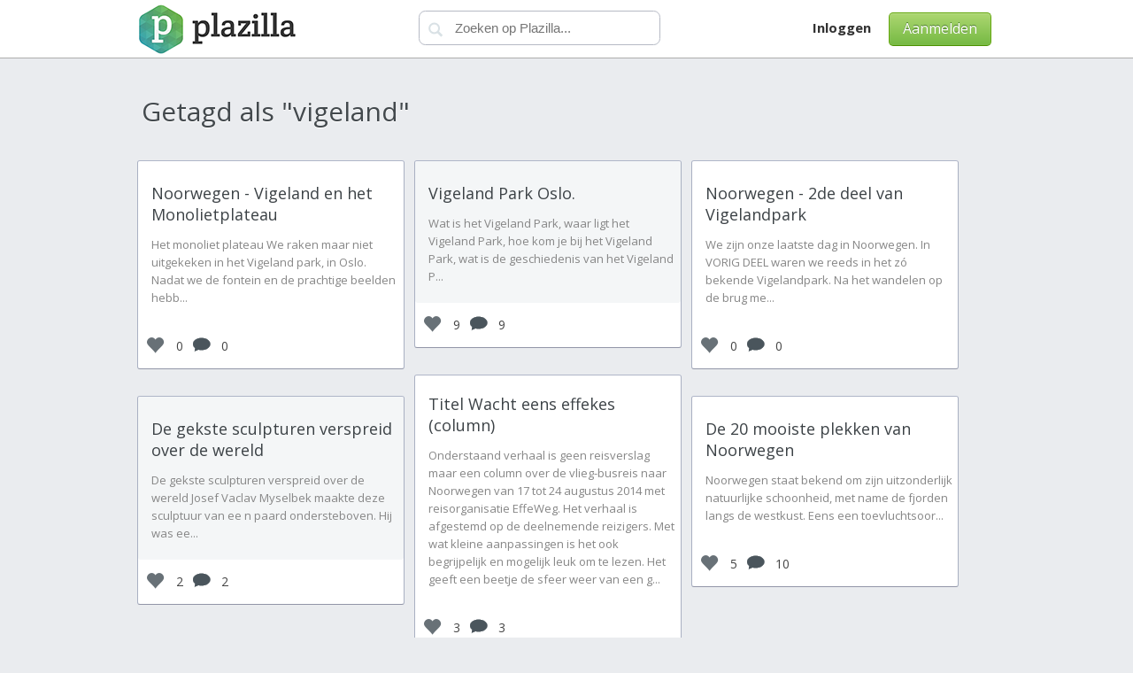

--- FILE ---
content_type: text/html; charset=utf-8
request_url: https://plazilla.com/tagged/vigeland
body_size: 3216
content:
<!DOCTYPE html>
<html>
<head>
  <meta http-equiv="Content-Type" content="text/html; charset=utf-8">
  <meta name="viewport" content="width=device-width, initial-scale=1">
  <title>Alle artikelen over Vigeland - Plazilla.com</title>
  <link href='//fonts.googleapis.com/css?family=Crete+Round|Open+Sans:400,700' rel='stylesheet' type='text/css'>
  <link rel='stylesheet' media="all" href='/css/version/v7/base.css'>
  <link rel="icon" href="//amz01.plzcdn.com/favicon.ico" type="image/x-icon">
  <link rel="shortcut icon" href="//amz01.plzcdn.com/favicon.ico" type="image/x-icon">
  <meta name="description" content="Vind en volg artikelen met de tag 'Vigeland' op Plazilla">
  <script type="text/javascript" src="/js/version/v7/main.js"></script>
</head>
<body style="padding-top:70px;">
  <div id="header-wrap" style="position: fixed;top:0;">
    <div id="headerbar">
      <div class="container">
        <script type="text/javascript">
        $(function() {
        $('#menu').mmenu({
                 searchfield:{
                        add: true,
                        search: false,
                        noResults:false,
                        form:true
                    }
        });
        $("#mmss").click(function(){
         var sv=$("#menu .mm-search input").val();
         window.location.href='/search?q='+sv;
        });

        });
        function mbmns(){
        var docw=$("body").width();
        if($('#mblmnu').is(':visible')){
                $('#mblmnu').hide();
                 $('body').css('margin-left','0px');
                 $('body').css('width','auto');
         }else{
                 $('#mblmnu').show();
                 $('body').css('width',docw+'px');
                 $('body').css('margin-left','250px');
                 $('body').css('overflow-x','hidden');
                 }
        }
        </script>
        <div class="headblock" id="headblocklogo">
          <a id="mobim" style='' href='#menu'></a>
          <div id="logoc">
            <a href="/" id="logo" class="ir">Plazilla</a>
          </div>
        </div>
        <div class="headblock" id="headblocksearch">
          <form action='//plazilla.com/search' method='get'>
            <div id="searchtop">
              <input type="submit" value="" id="searchq"><input type="text" name="q" id="search" placeholder="Zoeken op Plazilla...">
            </div>
          </form>
        </div>
        <div class="headblock" id="headblockright">
          <div id="righttop" style="float:right">
            <div style="float:right" class="buttongreen" id="sgnl">
              <a href="/signup">Aanmelden</a>
            </div>
            <div id="toplinks" style="float:right">
              <a id="abtl" style='margin-left:20px;' href="/login"><b>Inloggen</b></a>
            </div>
          </div>
        </div>
      </div>
    </div>
  </div>
  <nav id="menu">
    <ul>
      <li>
        <a href="/about">Wat is Plazilla</a>
      </li>
      <li>
        <a href="/login">Inloggen</a>
      </li>
      <li>
        <a href="/signup">Aanmelden</a>
      </li>
      <li>
        <a href="/privacy">Privacy</a>
      </li>
    </ul>
  </nav>
  <div class="container">
    <script type="text/javascript">

    function checkready(){
    if (typeof Plazilla != "undefined") {
    $(document).ready(function(){
        Plazilla.PagesScrolladdlink="tagged/vigeland";
        Plazilla.PagesScrollstart = "0";
        Plazilla.PagesScrollstartr = "0";
        Plazilla.PagesScrollscroll_results = 6;
        Plazilla.PagesScrollscroll_grow = 6;
        Plazilla.PagesScrollpage = "tag";
        Plazilla.PagesScrollexlink="&q=vigeland";
        Plazilla.grid = true;
        Plazilla.msnry= new Masonry( '.grid', {});

        Plazilla.PagesScrollinit();
        clearInterval(chrdin); 
        Plazilla.msnry.layout();

    });
    }
    }
    var chrdin=setInterval(function(){checkready();}, 500);
    </script>
    <div id="tagsearch_header" style="float: left; clear: both; width: 100%; margin: 35px 0 0px 0;">
      <h1 class="hdehder">Getagd als "vigeland"</h1>
    </div>
    <div id="updatelist" class="grid" style='max-width:980px;float:left;width:100%;'>
      <div class="boxholdtbla">
        <div class="boxtbla" style="">
          <div class="imgholder" style="">
            <a href='/page/4295182765/noorwegen-vigeland-en-het-monolietplateau'><img src='http://amz02.plzcdn.com/af7c2bc602187a147029817d2f444fd6_medium.jpg' style='width:300px;' alt=''></a>
          </div>
          <h4 class="pdng"><a href='/page/4295182765/noorwegen-vigeland-en-het-monolietplateau' title='Noorwegen - Vigeland en het Monolietplateau'>Noorwegen - Vigeland en het Monolietplateau</a></h4>
          <div class="txt pdng">
            Het monoliet plateau We raken maar niet uitgekeken in het Vigeland park, in Oslo. Nadat we de fontein en de prachtige beelden hebb...
          </div>
        </div>
        <div style='width:100%;float:left;'>
          <div style="line-height:50px;float:left;margin:0 10px 0 10px;">
            <div class="votesicon"></div>0
          </div>
          <div style="line-height:50px;float:left;">
            <div class="commentsicon"></div>0
          </div><a class="avatar36x36" href="/chrisrik" style="float:right;margin:5px 10px 5px 10px;"><img src='http://amz02.plzcdn.com/6aa7e31ba885597196f9bf6d157bb036_36x36.jpg' alt=''></a>
        </div>
      </div>
      <div class="boxholdtbla">
        <div class="boxtbla" style="background: #F4F6F7;">
          <div class="imgholder" style="">
            <a href='/page/4295049201/vigeland-park-oslo'><img src='http://www.xead.nl/resize/500-500/upload/46f0bc759ef57a84508fe5c82c016473dmlnZWxhbmQgcGxhdHRlZ3JvbmQuanBn.jpg' style='width:300px;' alt=''></a>
          </div>
          <h4 class="pdng"><a href='/page/4295049201/vigeland-park-oslo' title=' Vigeland Park Oslo.'>Vigeland Park Oslo.</a></h4>
          <div class="txt pdng">
            Wat is het Vigeland Park, waar ligt het Vigeland Park, hoe kom je bij het Vigeland Park, wat is de geschiedenis van het Vigeland P...
          </div>
        </div>
        <div style='width:100%;float:left;'>
          <div style="line-height:50px;float:left;margin:0 10px 0 10px;">
            <div class="votesicon"></div>9
          </div>
          <div style="line-height:50px;float:left;">
            <div class="commentsicon"></div>9
          </div><a class="avatar36x36" href="/henie" style="float:right;margin:5px 10px 5px 10px;"><img src='http://www.xead.nl/resize/36-36/upload/OTE0Mg==' alt=''></a>
        </div>
      </div>
      <div class="boxholdtbla">
        <div class="boxtbla" style="">
          <div class="imgholder" style="">
            <a href='/page/4295182751/noorwegen-2de-deel-van-vigelandpark'><img src='http://amz02.plzcdn.com/8f80c86eff64576cc493ce8ec0efc58a_medium.jpg' style='width:300px;' alt=''></a>
          </div>
          <h4 class="pdng"><a href='/page/4295182751/noorwegen-2de-deel-van-vigelandpark' title='Noorwegen - 2de deel van Vigelandpark'>Noorwegen - 2de deel van Vigelandpark</a></h4>
          <div class="txt pdng">
            We zijn onze laatste dag in Noorwegen. In VORIG DEEL waren we reeds in het zó bekende Vigelandpark. Na het wandelen op de brug me...
          </div>
        </div>
        <div style='width:100%;float:left;'>
          <div style="line-height:50px;float:left;margin:0 10px 0 10px;">
            <div class="votesicon"></div>0
          </div>
          <div style="line-height:50px;float:left;">
            <div class="commentsicon"></div>0
          </div><a class="avatar36x36" href="/chrisrik" style="float:right;margin:5px 10px 5px 10px;"><img src='http://amz02.plzcdn.com/6aa7e31ba885597196f9bf6d157bb036_36x36.jpg' alt=''></a>
        </div>
      </div>
      <div class="boxholdtbla">
        <div class="boxtbla" style="">
          <h4 class="pdng"><a href='/page/4295147730/titel-wacht-een-effekes-column' title='Titel Wacht eens effekes (column)'>Titel Wacht eens effekes (column)</a></h4>
          <div class="txt pdng">
            Onderstaand verhaal is geen reisverslag maar een column over de vlieg-busreis naar Noorwegen van 17 tot 24 augustus 2014 met reisorganisatie EffeWeg. Het verhaal is afgestemd op de deelnemende reizigers. Met wat kleine aanpassingen is het ook begrijpelijk en mogelijk leuk om te lezen. Het geeft een beetje de sfeer weer van een g...
          </div>
        </div>
        <div style='width:100%;float:left;'>
          <div style="line-height:50px;float:left;margin:0 10px 0 10px;">
            <div class="votesicon"></div>3
          </div>
          <div style="line-height:50px;float:left;">
            <div class="commentsicon"></div>3
          </div><a class="avatar36x36" href="/mijler" style="float:right;margin:5px 10px 5px 10px;"><img src='http://c2.plzcdn.com/ZillaIMG/20dc255cf146048fe731ae3165f64e1a_1379768664_small.jpg' alt=''></a>
        </div>
      </div>
      <div class="boxholdtbla">
        <div class="boxtbla" style="background: #F4F6F7;">
          <div class="imgholder" style="">
            <a href='/page/4295134762/de-gekste-sculpturen-verspreid-over-de-wereld'><img src='http://c2.plzcdn.com/ZillaIMG/5d412ca7d06aa3d569ac370697a4ae78_1400007111.jpg' style='width:300px;' alt=''></a>
          </div>
          <h4 class="pdng"><a href='/page/4295134762/de-gekste-sculpturen-verspreid-over-de-wereld' title='De gekste sculpturen verspreid over de wereld'>De gekste sculpturen verspreid over de wereld</a></h4>
          <div class="txt pdng">
            De gekste sculpturen verspreid over de wereld Josef Vaclav Myselbek maakte deze sculptuur van ee n paard ondersteboven. Hij was ee...
          </div>
        </div>
        <div style='width:100%;float:left;'>
          <div style="line-height:50px;float:left;margin:0 10px 0 10px;">
            <div class="votesicon"></div>2
          </div>
          <div style="line-height:50px;float:left;">
            <div class="commentsicon"></div>2
          </div><a class="avatar36x36" href="/dame-blanche" style="float:right;margin:5px 10px 5px 10px;"><img src='http://c2.plzcdn.com/ZillaIMG/ad27718f2eed7cfc3afcc5cf84a3973d_1378753208_small.jpg' alt=''></a>
        </div>
      </div>
      <div class="boxholdtbla">
        <div class="boxtbla" style="">
          <div class="imgholder" style="">
            <a href='/page/4295110187/de-10-mooiste-plekken-van-noorwegen'><img src='http://c2.plzcdn.com/ZillaIMG/f13166b1935a9d409af02dcaeba27c32_medium.jpg' style='width:300px;' alt=''></a>
          </div>
          <h4 class="pdng"><a href='/page/4295110187/de-10-mooiste-plekken-van-noorwegen' title='De 20 mooiste plekken van Noorwegen'>De 20 mooiste plekken van Noorwegen</a></h4>
          <div class="txt pdng">
            Noorwegen staat bekend om zijn uitzonderlijk natuurlijke schoonheid, met name de fjorden langs de westkust. Eens een toevluchtsoor...
          </div>
        </div>
        <div style='width:100%;float:left;'>
          <div style="line-height:50px;float:left;margin:0 10px 0 10px;">
            <div class="votesicon"></div>5
          </div>
          <div style="line-height:50px;float:left;">
            <div class="commentsicon"></div>10
          </div><a class="avatar36x36" href="/groundzero" style="float:right;margin:5px 10px 5px 10px;"><img src='http://amz02.plzcdn.com/030afcecc8a98829126e5ea56f8909ce_small.jpg' alt=''></a>
        </div>
      </div>
    </div>
    <div id="footerload" style="margin: 0px auto 0px auto;">
      <div style="float:left;text-align:center;width:100%;"><img src="/img/loading.gif" id="ldajx" alt="" style="margin:20px auto;"></div>
    </div>
    <div id="footer">
      <ul>
        <li>
          <a href="/privacy">Privacy</a>
        </li>
        <li>
          <a href="/help">Hulp</a>
        </li>
        <li>
          <a href="/abuse">Misbruik</a>
        </li>
        <li>
          <a href="/trending">Trending</a>
        </li>
        <li>
          <a href="/newpages">Nieuw</a>
        </li>
        <li>
          <a href="/privacy">Privacy</a>
        </li>
        <li>
          <a href="/users">Gebruikers</a>
        </li>
        <li>&copy; <a href="/about">Plazilla</a>
        </li>
      </ul>
    </div>
  </div>
<script defer src="https://static.cloudflareinsights.com/beacon.min.js/vcd15cbe7772f49c399c6a5babf22c1241717689176015" integrity="sha512-ZpsOmlRQV6y907TI0dKBHq9Md29nnaEIPlkf84rnaERnq6zvWvPUqr2ft8M1aS28oN72PdrCzSjY4U6VaAw1EQ==" data-cf-beacon='{"version":"2024.11.0","token":"2d2996637fec42ba862c4afa246f87e1","r":1,"server_timing":{"name":{"cfCacheStatus":true,"cfEdge":true,"cfExtPri":true,"cfL4":true,"cfOrigin":true,"cfSpeedBrain":true},"location_startswith":null}}' crossorigin="anonymous"></script>
</body>
</html>
